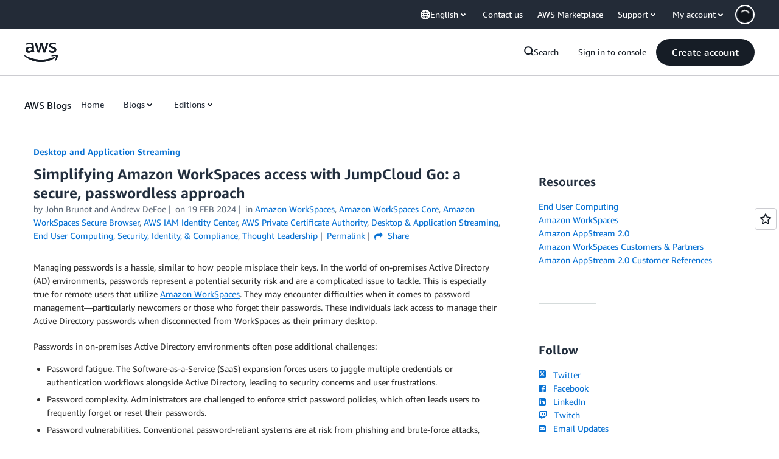

--- FILE ---
content_type: text/html;charset=UTF-8
request_url: https://amazonwebservicesinc.tt.omtrdc.net/m2/amazonwebservicesinc/ubox/raw?mboxPC=1768890329584-981406&mboxSession=1768890329571-226708&uniq=1768890329867-416626
body_size: -82
content:
{"url":"/en_US/dm/awsm/house/blog/Tiles/default-evergreen-tiles","campaignId":"285161","environmentId":"350","userPCId":"1768890329584-981406.44_0"}

--- FILE ---
content_type: text/html;charset=UTF-8
request_url: https://amazonwebservicesinc.tt.omtrdc.net/m2/amazonwebservicesinc/ubox/raw?mboxPC=1768890329584-981406&mboxSession=1768890329571-226708&uniq=1768890329870-637119
body_size: -370
content:
{"url":"/en_US/optimization_testing/ccba-footer/master","campaignId":"610677","environmentId":"350","userPCId":"1768890329584-981406.44_0"}